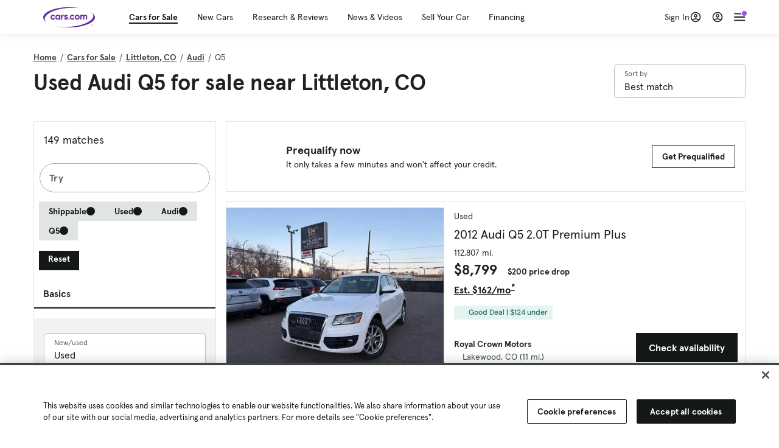

--- FILE ---
content_type: text/html; charset=utf-8
request_url: https://cars.qualtrics.com/jfe/form/SV_81Hx3Jkheo8zhmC
body_size: 19094
content:
<!DOCTYPE html>
<html class="JFEScope">
<head>
    <meta charset="UTF-8">
    <meta http-equiv="X-UA-Compatible" content="IE=edge">
    <meta name="apple-mobile-web-app-capable" content="yes">
    <meta name="mobile-web-app-capable" content="yes">
    <title>Qualtrics Survey | Qualtrics Experience Management</title>
    
        <link rel="dns-prefetch" href="//co1.qualtrics.com/WRQualtricsShared/">
        <link rel="preconnect" href="//co1.qualtrics.com/WRQualtricsShared/">
    
    <meta name="description" content="The most powerful, simple and trusted way to gather experience data. Start your journey to experience management and try a free account today.">
    <meta name="robots" content="noindex">
    <meta id="meta-viewport" name="viewport" content="width=device-width, initial-scale=1, minimum-scale=1, maximum-scale=2.5">
    <meta property="og:title" content="Qualtrics Survey | Qualtrics Experience Management">
    <meta property="og:description" content="The most powerful, simple and trusted way to gather experience data. Start your journey to experience management and try a free account today.">
    
        <meta property="og:image" content="https://cars.qualtrics.com/CP/Graphic.php?IM=IM_0ocZAgMDorIIuwJ">
    
    <script>(function(w) {
  'use strict';
  if (w.history && w.history.replaceState) {
    var path = w.location.pathname;
    var jfePathRegex = /^\/jfe\d+\//;

    if (jfePathRegex.test(path)) {
      w.history.replaceState(null, null, w.location.href.replace(path, path.replace(jfePathRegex, '/jfe/')));
    }
  }
})(window);
</script>
</head>
    <body id="SurveyEngineBody">
    <noscript><style>#pace{display: none;}</style><div style="padding:8px 15px;font-family:Helvetica,Arial,sans-serif;background:#fcc;border:1px solid #c55">Javascript is required to load this page.</div></noscript>
    
        <style type='text/css'>#pace{background:#fff;position:absolute;top:0;bottom:0;left:0;right:0;z-index:1}#pace::before{content:'';display:block;position:fixed;top:30%;right:50%;width:50px;height:50px;border:6px solid transparent;border-top-color:#0b6ed0;border-left-color:#0b6ed0;border-radius:80px;animation:q 1s linear infinite;margin:-33px -33px 0 0;box-sizing:border-box}@keyframes q{0%{transform:rotate(0)}100%{transform:rotate(360deg)}}
</style>
        <div id='pace'></div>
    
    <script type="text/javascript">
      window.QSettings = {
          
        jfeVersion: "769e2b61e097acbecfd853e4c1ac8e48a17561c3",
        publicPath: "/jfe/static/dist/",
        cbs: [], bootstrapSkin: null, ab: false,
        getPT: function(cb) {
          if (this.pt !== undefined) {
            cb(this.success, this.pt);
          } else {
            this.cbs.push(cb);
          }
        },
        setPT: function(s, pt) {
          this.success = s;
          this.pt = pt;
          if (this.cbs.length) {
            for (var i = 0; i < this.cbs.length; i++) {
              this.cbs[i](s, pt);
            }
          }
        }
      };
    </script>
    <div id="skinPrefetch" style="position: absolute; visibility: hidden" class="JFEContent SkinV2 webkit CSS3"></div>
    <script>(()=>{"use strict";var e,r,t,a,o,c={},n={};function d(e){var r=n[e];if(void 0!==r)return r.exports;var t=n[e]={id:e,loaded:!1,exports:{}};return c[e].call(t.exports,t,t.exports,d),t.loaded=!0,t.exports}d.m=c,e=[],d.O=(r,t,a,o)=>{if(!t){var c=1/0;for(l=0;l<e.length;l++){for(var[t,a,o]=e[l],n=!0,f=0;f<t.length;f++)(!1&o||c>=o)&&Object.keys(d.O).every(e=>d.O[e](t[f]))?t.splice(f--,1):(n=!1,o<c&&(c=o));if(n){e.splice(l--,1);var i=a();void 0!==i&&(r=i)}}return r}o=o||0;for(var l=e.length;l>0&&e[l-1][2]>o;l--)e[l]=e[l-1];e[l]=[t,a,o]},d.n=e=>{var r=e&&e.__esModule?()=>e.default:()=>e;return d.d(r,{a:r}),r},t=Object.getPrototypeOf?e=>Object.getPrototypeOf(e):e=>e.__proto__,d.t=function(e,a){if(1&a&&(e=this(e)),8&a)return e;if("object"==typeof e&&e){if(4&a&&e.__esModule)return e;if(16&a&&"function"==typeof e.then)return e}var o=Object.create(null);d.r(o);var c={};r=r||[null,t({}),t([]),t(t)];for(var n=2&a&&e;"object"==typeof n&&!~r.indexOf(n);n=t(n))Object.getOwnPropertyNames(n).forEach(r=>c[r]=()=>e[r]);return c.default=()=>e,d.d(o,c),o},d.d=(e,r)=>{for(var t in r)d.o(r,t)&&!d.o(e,t)&&Object.defineProperty(e,t,{enumerable:!0,get:r[t]})},d.f={},d.e=e=>Promise.all(Object.keys(d.f).reduce((r,t)=>(d.f[t](e,r),r),[])),d.u=e=>"c/"+{196:"vendors~recaptchav3",233:"db",438:"vendors~mockForm",821:"barrel-roll",905:"ss",939:"bf",1044:"matrix",1075:"mc",1192:"meta",1205:"timing",1365:"hmap",1543:"recaptchav3",1778:"slide",1801:"fade",2042:"jsApi",2091:"advance-button-template",2292:"hotspot",2436:"slider",2552:"vendors~scoring~cs~matrix",2562:"flip",2603:"mockForm",2801:"fancybox",3432:"mp",4522:"scoring",4863:"dd",5321:"vendors~mockForm~response-summary~fileupload",5330:"fileupload",5453:"default~cs~slider~ss",5674:"pgr",5957:"response-summary",6023:"vendors~fileupload",6198:"te",6218:"ro",6246:"focus-handler",6255:"captcha",6500:"default~hl~hotspot~matrix",6507:"prototype",7211:"sbs",7529:"cs",7685:"preview",7719:"default~hmap~pgr~ro~te~timing",8095:"default~cs~slider",8393:"draw",8606:"default~captcha~cs~db~dd~draw~fileupload~hmap~hl~hotspot~matrix~mc~meta~pgr~ro~sbs~slider~ss~te~timing",9679:"toc",9811:"hl"}[e]+"."+{196:"97848bc9e7c6051ecccc",233:"8ba9f6447cd314fbb68a",438:"53d5364f2fde015d63eb",821:"7889bb8e29b6573a7c1e",905:"351d3164dfd98410d564",939:"eec2597b947c36022f6d",1044:"d8d7465fc033fbb10620",1075:"86a63d9fd6b94fccd78b",1192:"2bda7fa2af76817782a5",1205:"e0a338ca75eae4b40cc1",1365:"b3a7378eb91cc2c32d41",1543:"c245bb2c6da0a1de2911",1778:"89aa23ad976cab36539d",1801:"8cb2d1667aca0bc1260e",2042:"c48c082656b18079aa7e",2091:"4f0959084e4a4a187d1d",2292:"14fd8d7b863312b03015",2436:"96ce9dfbc69cf4a6f014",2552:"7cd2196cef0e70bb9e8a",2562:"3266dde7e4660ffcef3a",2603:"c8f6cb94cd9e79b57383",2801:"685cee5836e319fa57a8",3432:"6ae4057caed354cea4bd",4522:"1beb1b30ccc2fa30924f",4863:"4a0994a3732ac4fec406",5321:"41b49ced3a7a9cce58ab",5330:"4e241617d0d8f9638bed",5453:"171b59120e19c43bc4c6",5674:"144a9eb1a74ebd10fb2f",5957:"18b07be3e10880ac7370",6023:"2f608006811a8be8971c",6198:"31e404ce9bb91ad2fdc1",6218:"3cb64ba46db80f90121a",6246:"ba7b22b6a40782e5e004",6255:"a511708ee09ee539c882",6500:"e988cfdc3a56d687c346",6507:"63afbf731c56ba97ae7b",7211:"2d043279f45787cdbc6a",7529:"6440499b8bf1aaf62693",7685:"1241170f420176c2c6ef",7719:"8714f0d6579c8e712177",8095:"3b318c0e91b8cce117d5",8393:"2a48f184a447969fff1f",8606:"017a626bdaafbf05c221",9679:"20b914cfa638dfe959cc",9811:"e3e744cd3ab59c8be98b"}[e]+".min.js",d.miniCssF=e=>"fancybox.0bb59945b9873f54214a.min.css",d.g=function(){if("object"==typeof globalThis)return globalThis;try{return this||new Function("return this")()}catch(e){if("object"==typeof window)return window}}(),d.o=(e,r)=>Object.prototype.hasOwnProperty.call(e,r),a={},o="javascriptformengine:",d.l=(e,r,t,c)=>{if(a[e])a[e].push(r);else{var n,f;if(void 0!==t)for(var i=document.getElementsByTagName("script"),l=0;l<i.length;l++){var b=i[l];if(b.getAttribute("src")==e||b.getAttribute("data-webpack")==o+t){n=b;break}}n||(f=!0,(n=document.createElement("script")).charset="utf-8",n.timeout=120,d.nc&&n.setAttribute("nonce",d.nc),n.setAttribute("data-webpack",o+t),n.src=e),a[e]=[r];var s=(r,t)=>{n.onerror=n.onload=null,clearTimeout(u);var o=a[e];if(delete a[e],n.parentNode&&n.parentNode.removeChild(n),o&&o.forEach(e=>e(t)),r)return r(t)},u=setTimeout(s.bind(null,void 0,{type:"timeout",target:n}),12e4);n.onerror=s.bind(null,n.onerror),n.onload=s.bind(null,n.onload),f&&document.head.appendChild(n)}},d.r=e=>{"undefined"!=typeof Symbol&&Symbol.toStringTag&&Object.defineProperty(e,Symbol.toStringTag,{value:"Module"}),Object.defineProperty(e,"__esModule",{value:!0})},d.nmd=e=>(e.paths=[],e.children||(e.children=[]),e),d.p="",(()=>{if("undefined"!=typeof document){var e=e=>new Promise((r,t)=>{var a=d.miniCssF(e),o=d.p+a;if(((e,r)=>{for(var t=document.getElementsByTagName("link"),a=0;a<t.length;a++){var o=(n=t[a]).getAttribute("data-href")||n.getAttribute("href");if("stylesheet"===n.rel&&(o===e||o===r))return n}var c=document.getElementsByTagName("style");for(a=0;a<c.length;a++){var n;if((o=(n=c[a]).getAttribute("data-href"))===e||o===r)return n}})(a,o))return r();((e,r,t,a,o)=>{var c=document.createElement("link");c.rel="stylesheet",c.type="text/css",d.nc&&(c.nonce=d.nc),c.onerror=c.onload=t=>{if(c.onerror=c.onload=null,"load"===t.type)a();else{var n=t&&t.type,d=t&&t.target&&t.target.href||r,f=new Error("Loading CSS chunk "+e+" failed.\n("+n+": "+d+")");f.name="ChunkLoadError",f.code="CSS_CHUNK_LOAD_FAILED",f.type=n,f.request=d,c.parentNode&&c.parentNode.removeChild(c),o(f)}},c.href=r,t?t.parentNode.insertBefore(c,t.nextSibling):document.head.appendChild(c)})(e,o,null,r,t)}),r={3454:0};d.f.miniCss=(t,a)=>{r[t]?a.push(r[t]):0!==r[t]&&{2801:1}[t]&&a.push(r[t]=e(t).then(()=>{r[t]=0},e=>{throw delete r[t],e}))}}})(),(()=>{var e={3454:0};d.f.j=(r,t)=>{var a=d.o(e,r)?e[r]:void 0;if(0!==a)if(a)t.push(a[2]);else if(3454!=r){var o=new Promise((t,o)=>a=e[r]=[t,o]);t.push(a[2]=o);var c=d.p+d.u(r),n=new Error;d.l(c,t=>{if(d.o(e,r)&&(0!==(a=e[r])&&(e[r]=void 0),a)){var o=t&&("load"===t.type?"missing":t.type),c=t&&t.target&&t.target.src;n.message="Loading chunk "+r+" failed.\n("+o+": "+c+")",n.name="ChunkLoadError",n.type=o,n.request=c,a[1](n)}},"chunk-"+r,r)}else e[r]=0},d.O.j=r=>0===e[r];var r=(r,t)=>{var a,o,[c,n,f]=t,i=0;if(c.some(r=>0!==e[r])){for(a in n)d.o(n,a)&&(d.m[a]=n[a]);if(f)var l=f(d)}for(r&&r(t);i<c.length;i++)o=c[i],d.o(e,o)&&e[o]&&e[o][0](),e[o]=0;return d.O(l)},t=self.webpackChunkjavascriptformengine=self.webpackChunkjavascriptformengine||[];t.forEach(r.bind(null,0)),t.push=r.bind(null,t.push.bind(t))})()})();</script>
    <script src="/jfe/static/dist/jfeLib.41e905943427321fa036.min.js" crossorigin="anonymous"></script>
    <script src="/jfe/static/dist/jfe.39be4855c331cd029895.min.js" crossorigin="anonymous"></script>


    <link href="/jfe/themes/templated-skins/qualtrics.2014:cars.9820517390:null/version-1765475774342-89bffa/stylesheet.css" rel="stylesheet"><link href="https://rsms.me/inter/inter.css" rel="stylesheet">

    <link id="rtlStyles" rel="stylesheet" type="text/css">
    <style id="customStyles"></style>

    <style>
      .JFEScope .questionFocused   .advanceButtonContainer {transition:opacity .3s!important;visibility:unset;opacity:1}
      .JFEScope .questionUnfocused .advanceButtonContainer, .advanceButtonContainer {transition:opacity .3s!important;visibility:hidden;opacity:0}
      .Skin .Bipolar .bipolar-mobile-header, .Skin .Bipolar .desktop .bipolar-mobile-header, .Skin .Bipolar .mobile .ColumnLabelHeader {display: none}

      /* Change color of question validation warnings */
      .Skin .ValidationError.Warn {color: #e9730c;}

      /* Hide mobile preview scrollbar for Chrome, Safari and Opera */
      html.MobilePreviewFrame::-webkit-scrollbar { display: none; }

      /* Hide mobile preview scrollbar for IE and Edge */
      html.MobilePreviewFrame { -ms-overflow-style: none; scrollbar-width: none; }
    </style>
    <style type="text/css">.accessibility-hidden{height:0;width:0;overflow:hidden;position:absolute;left:-999px}</style>
    <div id="polite-announcement" class="accessibility-hidden" aria-live="polite" aria-atomic="true"></div>
    <div id="assertive-announcement" class="accessibility-hidden" aria-live="assertive" role="alert" aria-atomic="true"></div>
    <script type="text/javascript">
      (function () {
        var o = {};
        try {
          Object.defineProperty(o,'compat',{value:true,writable:true,enumerable:true,configurable:true});
        } catch (e) {};
        if (o.compat !== true || document.addEventListener === undefined) {
          window.location.pathname = '/jfe/incompatibleBrowser';
        }

        var fv = document.createElement('link');
        fv.rel = 'apple-touch-icon';
        fv.href = "https://cars.qualtrics.com/CP/Graphic.php?IM=IM_eR3RqUaDkCmZcDb";
        document.getElementsByTagName('head')[0].appendChild(fv);
      })();
      QSettings.ab = false;
      document.title = "Qualtrics Survey | Qualtrics Experience Management";
      
      (function(s) {
        QSettings.bootstrapSkin = s;
        var sp = document.getElementById('skinPrefetch');
        if (sp) {
          sp.innerHTML = s;
        }
      })("<meta name=\"HandheldFriendly\" content=\"true\" />\n<meta name = \"viewport\" content = \"user-scalable = yes, maximum-scale=10, minimum-scale=1, initial-scale = 1, width = device-width\" />\n<div class='Skin'>\n\t<div id=\"Overlay\"></div>\n\t<div id=\"Wrapper\">\n\t\t\n\t\t<div class='SkinInner'>\n\t\t\t<div id='LogoContainer'>\n\t\t\t\t<div id='Logo'><img src=\"https://cars.qualtrics.com/CP/Graphic.php?IM=IM_4UzHhdp9et1Omp0\" /></div>\n\t\t\t</div>\n\t\t\t<div id='HeaderContainer'>\n\t\t\t\t<div id=\"BrandingHeader\"><script type=\"text/javascript\">\nQualtrics.SurveyEngine.addOnReady(function() {\njQuery('#Plug').attr('style', 'display:none !important');\n});\n<\/script></div>\n\t\t\t\t<div id='Header'>{~Header~}</div>\n\t\t\t</div>\n\t\t\t<div id='SkinContent'>\n\t\t\t\t<div id='Questions'>{~Question~}</div>\n\t\t\t\t<div id='Buttons'>{~Buttons~}</div>\n\t\t\t\t<div id='ProgressBar'>{~ProgressBar~}</div>\n\t\t\t</div>\n\t\t</div>\n\t\t<div id='Footer'>{~Footer~}</div>\n\t\t\n\t\t<div id='PushStickyFooter'></div>\n\t</div>\n\t<div id=\"Plug\" style=\"display:block !important;\"><a href=\"https://www.qualtrics.com/powered-by-qualtrics/?utm_source=internal%2Binitiatives&utm_medium=survey%2Bpowered%2Bby%2Bqualtrics&utm_content={~BrandID~}&utm_survey_id={~SurveyID~}\" target=\"_blank\" aria-label=\"{~PlugLabel~}\">{~Plug~}</a></div>\n</div>\n<script>Qualtrics.SurveyEngine.addOnload(Qualtrics.uniformLabelHeight);<\/script>\n\n<script>\n//TM6 Question Text Cell Padding\n\t//JFE\n\tPage.on('ready:imagesLoaded',function() {\n\t\tvar t = jQuery(\".QuestionText table\");\n\t  for (i=0; i<t.length; i++) {\n\t    if (t[i].cellPadding != undefined) {\n\t      var p = t[i].cellPadding + \"px\";\n\t      t.eq(i).find(\"th\").css(\"padding\",p);\n\t      t.eq(i).find(\"td\").css(\"padding\",p);\n\t    }\n\t  }\n\t});\n\t//SE\n\tjQuery(window).on('load',function() {\n\t\tif (jQuery(\"div\").hasClass(\"JFE\") == false) {\n\t    var t = jQuery(\".QuestionText table\");\n\t    for (i=0; i<t.length; i++) {\n\t      if (t[i].cellPadding != undefined) {\n\t        var p = t[i].cellPadding + \"px\";\n\t        t.eq(i).find(\"th\").css(\"padding\",p);\n\t        t.eq(i).find(\"td\").css(\"padding\",p);\n\t      }\n\t    }\n\t\t};\n\t});\n//TM21 iOS Text Box Width Fix\n//JFE\nPage.on('ready:imagesLoaded',function() {\n\tfunction isIE () {\n  \tvar myNav = navigator.userAgent.toLowerCase();\n  \treturn (myNav.indexOf('msie') != -1) ? parseInt(myNav.split('msie')[1]) : false;\n\t}\n\tif (!isIE()) {\n\t\tvar mq = window.matchMedia( \"(max-width: 480px)\" );\n\t\tif (mq.matches == true) {\n\t\t\tjQuery(\".Skin .MC .TextEntryBox\").css(\"width\",\"100%\");\n\t\t\tjQuery(\".Skin .TE .ESTB .InputText\").css(\"width\",\"100%\");\n\t\t\tjQuery(\".Skin .TE .FORM .InputText\").css(\"width\",\"100%\");\n\t\t\tjQuery(\".Skin .TE .ML .InputText\").css(\"width\",\"100%\");\n\t\t\tjQuery(\".Skin .TE .PW .InputText\").css(\"width\",\"100%\");\n\t\t\tjQuery(\".Skin .TE .SL .InputText\").css(\"width\",\"100%\");\n\t\t\tjQuery(\".Skin .TE .FollowUp .InputText\").css(\"width\",\"100%\");\n\t\t};\n\t};\n});\n//SE\njQuery(window).on('load',function() {\n\tfunction isIE () {\n  \tvar myNav = navigator.userAgent.toLowerCase();\n  \treturn (myNav.indexOf('msie') != -1) ? parseInt(myNav.split('msie')[1]) : false;\n\t}\n\tif (!isIE()) {\n\t\tvar mq = window.matchMedia( \"(max-width: 480px)\" );\n\t\tif (jQuery(\"div\").hasClass(\"JFE\") == false && mq.matches == true) {\n\t\t\tjQuery(\".Skin .MC .TextEntryBox\").css(\"width\",\"100%\");\n\t\t\tjQuery(\".Skin .TE .ESTB .InputText\").css(\"width\",\"100%\");\n\t\t\tjQuery(\".Skin .TE .FORM .InputText\").css(\"width\",\"100%\");\n\t\t\tjQuery(\".Skin .TE .ML .InputText\").css(\"width\",\"100%\");\n\t\t\tjQuery(\".Skin .TE .PW .InputText\").css(\"width\",\"100%\");\n\t\t\tjQuery(\".Skin .TE .SL .InputText\").css(\"width\",\"100%\");\n\t\t\tjQuery(\".Skin .TE .FollowUp .InputText\").css(\"width\",\"100%\");\n\t\t};\n\t};\n});\n<\/script>\n\n<style>.Skin .QuestionOuter.Matrix{max-width:1100px}</style>\n");
      
      
      (function() {
        var fv = document.createElement('link');
        fv.type = 'image/x-icon';
        fv.rel = 'icon';
        fv.href = "https://cars.qualtrics.com/CP/Graphic.php?IM=IM_bdYYI4BiyXYEhx3";
        document.getElementsByTagName('head')[0].appendChild(fv);
      }());
      
      
    </script>
        <script type="text/javascript">
          (function(appData) {
            if (appData && typeof appData === 'object' && '__jfefeRenderDocument' in appData) {
              var doc = appData.__jfefeRenderDocument

              if (doc === 'incompatible') {
                window.location = '/jfe/incompatibleBrowser';
                return
              }

              window.addEventListener('load', function() {
                // farewell jfe
                delete window.QSettings
                delete window.webpackJsonp
                delete window.jQuery
                delete window.ErrorWatcher
                delete window.onLoadCaptcha
                delete window.experimental
                delete window.Page

                var keys = Object.keys(window);
                for (let i in keys) {
                  var name = keys[i];
                  if (name.indexOf('jQuery') === 0) {
                    delete window[name];
                    break;
                  }
                }

                document.open();
                document.write(doc);
                document.close();
              })
            } else {
              // prevent document.write from replacing the entire page
              window.document.write = function() {
                log.error('document.write is not allowed and has been disabled.');
              };

              QSettings.setPT(true, appData);
            }
          })({"FormSessionID":"FS_61g7V5ZhTBkjn8v","QuestionIDs":["QID1","QID2"],"QuestionDefinitions":{"QID1":{"DefaultChoices":false,"DataExportTag":"Q1","QuestionID":"QID1","QuestionType":"Meta","Selector":"Browser","Configuration":{"QuestionDescriptionOption":"UseText"},"Choices":{"1":{"Display":"Browser","TextEntry":1},"2":{"Display":"Version","TextEntry":1},"3":{"Display":"Operating System","TextEntry":1},"4":{"Display":"Screen Resolution","TextEntry":1},"5":{"Display":"Flash Version","TextEntry":1},"6":{"Display":"Java Support","TextEntry":1},"7":{"Display":"User Agent","TextEntry":1}},"Validation":"None","GradingData":[],"Language":{"EN":{"QuestionText":"Click to write the question text","Choices":{"1":{"Display":"Browser"},"2":{"Display":"Version"},"3":{"Display":"Operating System"},"4":{"Display":"Screen Resolution"},"5":{"Display":"Flash Version"},"6":{"Display":"Java Support"},"7":{"Display":"User Agent"}}}},"NextChoiceId":4,"NextAnswerId":1,"SurveyLanguage":"EN"},"QID2":{"DefaultChoices":false,"DataExportTag":"Q2","QuestionType":"MC","Selector":"SAVR","SubSelector":"TX","Configuration":{"QuestionDescriptionOption":"UseText"},"Choices":{"1":{"Display":"Experience using Cars.com"},"2":{"Display":"Receive assistance for trouble I am experiencing with the Cars.com site"},"3":{"Display":"Leave feedback for a dealership"},"4":{"Display":"Receive assistance for trouble I am experiencing with listing my vehicle for sale on Cars.com"},"5":{"Display":"Experience using Your Garage","DisplayLogic":{"0":{"0":{"LeftOperand":"Page","LogicType":"EmbeddedField","Operator":"Contains","RightOperand":"/your-garage","Type":"Expression"},"1":{"Conjuction":"Or","LeftOperand":"Page Referrer","LogicType":"EmbeddedField","Operator":"Contains","RightOperand":"/your-garage","Type":"Expression"},"Type":"If"},"Type":"BooleanExpression","inPage":false}},"6":{"Display":"Feature request"}},"ChoiceOrder":[1,"6","5",2,"4",3],"Validation":{"Settings":{"ForceResponse":"ON","ForceResponseType":"ON","Type":"None"}},"GradingData":[],"Language":{"EN":{"QuestionText":"What type of feedback would you like to provide?","Choices":{"1":{"Display":"Experience using Cars.com"},"2":{"Display":"Receive assistance for trouble I am experiencing with the Cars.com site"},"3":{"Display":"Leave feedback for a dealership"},"4":{"Display":"Receive assistance for trouble I am experiencing with listing my vehicle for sale on Cars.com"},"5":{"Display":"Experience using Your Garage"},"6":{"Display":"Feature request"}}}},"NextChoiceId":7,"NextAnswerId":1,"QuestionID":"QID2","DataVisibility":{"Private":false,"Hidden":false},"SurveyLanguage":"EN"}},"NextButton":null,"PreviousButton":false,"Count":2,"Skipped":0,"NotDisplayed":0,"LanguageSelector":null,"Messages":{"PoweredByQualtrics":"Powered by Qualtrics","PoweredByQualtricsLabel":"Powered by Qualtrics: Learn more about Qualtrics in a new tab","A11yNextPage":"You are on the next page","A11yPageLoaded":"Page Loaded","A11yPageLoading":"Page is loading","A11yPrevPage":"You are on the previous page","FailedToReachServer":"We were unable to connect to our servers. Please check your internet connection and try again.","ConnectionError":"Connection Error","IPDLError":"Sorry, an unexpected error occurred.","Retry":"Retry","Cancel":"Cancel","Language":"Language","Done":"Done","AutoAdvanceLabel":"or press Enter","DecimalSeparator":"Please exclude commas and if necessary use a point as a decimal separator.","IE11Body":"You are using an unsupported browser. Qualtrics surveys will no longer load in Internet Explorer 11 after March 15, 2024.","BipolarPreference":"Select this answer if you prefer %1 over %2 by %3 points.","BipolarNoPreference":"Select this answer if you have no preference between %1 and %2.","Blank":"Blank","CaptchaRequired":"Answering the captcha is required to proceed","MCMSB_Instructions":"To select multiple options in a row, click and drag your mouse or hold down Shift when selecting. To select non-sequential options, hold down Control (on a PC) or Command (on a Mac) when clicking. To deselect an option, hold down Control or Command and click on a selected option.","MLDND_Instructions":"Drag and drop each item from the list into a bucket.","PGR_Instructions":"Drag and drop items into groups. Within each group, rank items by dragging and dropping them into place.","ROSB_Instructions":"Select items and then rank them by clicking the arrows to move each item up and down."},"IsPageMessage":false,"ErrorCode":null,"PageMessageTranslations":{},"CurrentLanguage":"EN","FallbackLanguage":"EN","QuestionRuntimes":{"QID1":{"Highlight":false,"ID":"QID1","Type":"Meta","Selector":"Browser","SubSelector":null,"ErrorMsg":null,"TerminalAuthError":false,"Valid":false,"MobileFirst":false,"QuestionTypePluginProperties":null,"CurrentMultiPageQuestionIndex":0,"Displayed":true,"PreValidation":"None","IsAutoAuthFailure":false,"ErrorSeverity":null,"PDPErrorMsg":null,"PDPError":null,"QuestionText":"Click to write the question text","Choices":{"1":{"Display":"Browser"},"2":{"Display":"Version"},"3":{"Display":"Operating System"},"4":{"Display":"Screen Resolution"},"5":{"Display":"Flash Version"},"6":{"Display":"Java Support"},"7":{"Display":"User Agent"}},"WontBeDisplayedText":"This question will not be displayed to the recipient.","Active":true},"QID2":{"Highlight":false,"ID":"QID2","Type":"MC","Selector":"SAVR","SubSelector":"TX","ErrorMsg":null,"TerminalAuthError":false,"Valid":false,"MobileFirst":false,"QuestionTypePluginProperties":null,"CurrentMultiPageQuestionIndex":0,"Displayed":true,"PreValidation":{"Settings":{"ForceResponse":"ON","ForceResponseType":"ON","Type":"None"}},"Choices":{"1":{"ID":"1","RecodeValue":"1","VariableName":"1","Text":"","Display":"Experience using Cars.com","InputWidth":null,"Exclusive":false,"Selected":false,"Password":false,"TextEntry":false,"TextEntrySize":"Small","TextEntryLength":null,"InputHeight":null,"Error":null,"ErrorMsg":null,"PDPErrorMsg":null,"PDPError":null,"Displayed":true},"2":{"ID":"2","RecodeValue":"2","VariableName":"2","Text":"","Display":"Receive assistance for trouble I am experiencing with the Cars.com site","InputWidth":null,"Exclusive":false,"Selected":false,"Password":false,"TextEntry":false,"TextEntrySize":"Small","TextEntryLength":null,"InputHeight":null,"Error":null,"ErrorMsg":null,"PDPErrorMsg":null,"PDPError":null,"Displayed":true},"3":{"ID":"3","RecodeValue":"3","VariableName":"3","Text":"","Display":"Leave feedback for a dealership","InputWidth":null,"Exclusive":false,"Selected":false,"Password":false,"TextEntry":false,"TextEntrySize":"Small","TextEntryLength":null,"InputHeight":null,"Error":null,"ErrorMsg":null,"PDPErrorMsg":null,"PDPError":null,"Displayed":true},"4":{"ID":"4","RecodeValue":"4","VariableName":"4","Text":"","Display":"Receive assistance for trouble I am experiencing with listing my vehicle for sale on Cars.com","InputWidth":null,"Exclusive":false,"Selected":false,"Password":false,"TextEntry":false,"TextEntrySize":"Small","TextEntryLength":null,"InputHeight":null,"Error":null,"ErrorMsg":null,"PDPErrorMsg":null,"PDPError":null,"Displayed":true},"5":{"ID":"5","RecodeValue":"5","VariableName":"5","Text":"","Display":"Experience using Your Garage","InputWidth":null,"Exclusive":false,"Selected":false,"Password":false,"TextEntry":false,"TextEntrySize":"Small","TextEntryLength":null,"InputHeight":null,"Error":null,"ErrorMsg":null,"PDPErrorMsg":null,"PDPError":null,"Displayed":false},"6":{"ID":"6","RecodeValue":"6","VariableName":"6","Text":"","Display":"Feature request","InputWidth":null,"Exclusive":false,"Selected":false,"Password":false,"TextEntry":false,"TextEntrySize":"Small","TextEntryLength":null,"InputHeight":null,"Error":null,"ErrorMsg":null,"PDPErrorMsg":null,"PDPError":null,"Displayed":true}},"ChoiceOrder":["1","6","2","4","3"],"ChoiceTextPosition":"Left","Selected":null,"IsAutoAuthFailure":false,"ErrorSeverity":null,"PDPErrorMsg":null,"PDPError":null,"QuestionText":"What type of feedback would you like to provide?","ExistingChoices":{},"ProcessedDisplayChoiceOrder":["1","6","2","4","3"],"ChoiceOrderSetup":true,"Active":true}},"IsEOS":false,"FailedValidation":false,"PDPValidationFailureQuestionIDs":[],"BlockID":"BL_efZV8eIc4EQ2sv4","FormTitle":"Qualtrics Survey | Qualtrics Experience Management","SurveyMetaDescription":"The most powerful, simple and trusted way to gather experience data. Start your journey to experience management and try a free account today.","TableOfContents":null,"UseTableOfContents":false,"SM":{"BaseServiceURL":"https://cars.qualtrics.com","SurveyVersionID":"9223370314410068697","IsBrandEncrypted":false,"JFEVersionID":"03fe6757db2b5fa6b3fa7f1a6bef80a9295ac371","BrandDataCenterURL":"https://yul1.qualtrics.com","XSRFToken":"J_r6sT3aZ7XhIqblXktOug","StartDate":"2026-01-26 03:50:33","StartDateRaw":1769399433952,"BrandID":"cars","SurveyID":"SV_81Hx3Jkheo8zhmC","BrowserName":"Chrome","BrowserVersion":"131.0.0.0","OS":"Macintosh","UserAgent":"Mozilla/5.0 (Macintosh; Intel Mac OS X 10_15_7) AppleWebKit/537.36 (KHTML, like Gecko) Chrome/131.0.0.0 Safari/537.36; ClaudeBot/1.0; +claudebot@anthropic.com)","LastUserAgent":"Mozilla/5.0 (Macintosh; Intel Mac OS X 10_15_7) AppleWebKit/537.36 (KHTML, like Gecko) Chrome/131.0.0.0 Safari/537.36; ClaudeBot/1.0; +claudebot@anthropic.com)","QueryString":"","IP":"3.16.124.169","URL":"https://cars.qualtrics.com/jfe/form/SV_81Hx3Jkheo8zhmC","BaseHostURL":"https://cars.qualtrics.com","ProxyURL":"https://cars.qualtrics.com/jfe/form/SV_81Hx3Jkheo8zhmC","JFEDataCenter":"jfe6","dataCenterPath":"jfe6","IsPreview":false,"LinkType":"anonymous","geoIPLocation":{"IPAddress":"3.16.124.169","City":"Columbus","CountryName":"United States","CountryCode":"US","Region":"OH","RegionName":"Ohio","PostalCode":"43215","Latitude":39.9625,"Longitude":-83.0061,"MetroCode":535,"Private":false},"geoIPV2Enabled":true,"EDFromRequest":[],"FormSessionID":"FS_61g7V5ZhTBkjn8v"},"ED":{"SID":"SV_81Hx3Jkheo8zhmC","SurveyID":"SV_81Hx3Jkheo8zhmC","Q_URL":"https://cars.qualtrics.com/jfe/form/SV_81Hx3Jkheo8zhmC","UserAgent":"Mozilla/5.0 (Macintosh; Intel Mac OS X 10_15_7) AppleWebKit/537.36 (KHTML, like Gecko) Chrome/131.0.0.0 Safari/537.36; ClaudeBot/1.0; +claudebot@anthropic.com)","Q_CHL":"anonymous","Q_LastModified":1769099313,"Q_Language":"EN"},"PostToStartED":{},"FormRuntime":null,"RuntimePayload":"ZWPCBSuG0nNJkiabI8TCXNyKBCYjzl5amc0RHGbPz+xgNtgLBs9lxlG8/GPA94uXfmMc01qhhRhk0xjh5uB91b17XP33GZ72E8uTqz56Jp/eMCjhWnNRWsdxWx9W8F2EVRNfaRpj1XwgcLncFDVtoYLGoEKAd83TgoVEFfgftM+/TWKzFB+EDhUHohQJTKEgT+0Cww+9JSTtJEuZAEyGkqxC/zb3w5yF+TJNyH1dBKDdjHxwgNGi9JZQkCJkQWu1t7tvJTt5iGHBfG8lgPmVrFN8raSCBXCASAkuSqcHdH4X62/ardXd2P04sR7uH35BrL/mtNGmf7OvUa025g/UaTHp4cQ4Qb++Pa8FOykCpc89WyeRZU2CtnQ190DBNDHXO57AuhrqRQQZfhK7IfGv7PElIjb5i3Og8LdstwOxBT9xNrm6JrZsptCLEuAVvxJdbNr52K35bwEgvIG+LGZtIquS3PSY/opeAfI6gxyd5h1rJg+RXN43724Tuc9bdvSE39XY/4JZTHj6wRoFIUjK5mbbYIb8GKz1u/J/Aijyi56Ww2oINYn7pXpf6x71udCMEfDP8vlC5DGkjC4k8aTePXJh5Hl09OsbAp/2UVGDsQuJuU7OyhaqWT77oW7FbmX3GKIAeS3hHjUhL5IKKYa0hFvNvapa4QK/KemYOifQKCHUnVSkaDgWUDmRwBkIiRxmgkvBIiJ83LC3thYcXhpm74bFmwJh9vA2+O0GTIWPTfTB/4hlruRL3Pk5iCsc1CTh6SWX/7i1+Bcx/I628nJ+k1GCwPRtSKrr1CQ/jtnrW9EiEGHcCQE2/8j/P+ZIliU1eI2t4sgWdJQxQvWf6wMpMpRWqzS7tGElvwlriHw1xiPN/VjG/xhSNxY+xgYJ2kcbfCr3acmGJrEciQ3PQo6XIs+tqpxleqdwrBrIGsj1fC8pJsmu/DtT6nTRoN0NPthIub0nEHYMgD+7Wvn2Hdz56jEW91Nf/cvpksbYksIIqoT2OOKAXjMFh+UKuDmYRmivPZkatMhlAmURxpDZL/6SYMS83pxzy4du182wTxNgO154qcKv9P/ObdR1s4mxZa+w81Hj7zzQQCJApSmUqvPIH7ELA6YwzBxGENzTYRCue5qWKhGUC8q+THCLEiKay93jLJMiMX/pc4pTWZbyWT2YoRi9PqRNlZPHwKbehHCpzygTOAOj5P9ySPzkMHhOLz9MyCx3DbuLgbZkzDNUiLxlVCbJQYkw9oDeFs9P7TeX/pw0jO7g4NQmy4f6W2g6rVjaWDq0Dv0K5uq7FeGy2Q0IKE2uNetzq0tXSVL1KfnjFZ6pTG4i+jCUXE3WzlD3kYkPCEaXl6xFabhekOgcxaOwM5MmbYU2W/mFgcWkHZGoycI3wsmSYyl9NW0AAyWOdauVudVAehWNmacCPWemE0iYdEsjd42jnc5tkXs1UmN22hmJ0KJAsLEYQhV0isJDQk8fXuBy/AsJgAG576vPMeYBqOfultGDdttsFFFccBWUNhfll5cUJ32cr1dPy2LN8ZPvKUAlYfVkUtb4tho+Dnwc5djCC57LjHWgH4zxZ5hBwWrLi60NJ9Q1U874YtSGV/ucHXhFJzANF4Z16N0HnGYalXQbmWOfqux5RpDaE4V/XCiZ+0nfVY42z9QZ5tRrjC5qL9HokiXCLXZKKf0Jv5MQX9JYWs4Wjse0oYs0GXt9YRXlvaVt/1a9A6dZoFzS7kUvuJJ4ShIjuA0+XVhZNoyRdajk0YC6rcc3Y5ryM5uCXe2tXZCVGZDtI/i97q7+XQhjpoNq4xObw6ikEWP645JqQ9xPe0HVUI1ElSYF7P4vP/uaBB3R/O52c2CAB9+Cuk7WrizPm+CtcDeLh7usySywS0uOWZ2S12FStHhDJVyCcFcUebQAvKhdeoxhzDf2MZReTApX4kSVi6mtdXiPQOnSYyf+fCKgABMfG4Bp1dmGtZL0XhDb/[base64]/H9BZ+OcrKFzsemNXbJ4Nm7uHCS66WxMVvzr6XXXqIhPB88sHj3r3ETIpxDiD7i00MS8RNZCu2Q045ETT2qs2iNtpUD9qr1208C8PkKDNOQb/GlIXai/hcY8ch3pgZD5S+Xbm0SRv+n4AgX3aF4sbrCl3wfnPvcVBmyVvFv3bc1I8T76aoAXA9OLSGiG53vv8emaU2VfDmyA3p9azcNtyL8Mr32SeXpul39xEcUWMXDgDQ4EGQ/NuJ/ZFPZd5qweounC64hl4oKUTOh7O2pPe3bjAWZG8fqyzsJGMWTIwLTb3PYaHSx6QBl7vfNVC4+hFs0Twc2yyGYVEvs0+EdHuz+HnE7uQ1My4+H5dIXzrAyJqZnNfDHnsXr3q06R0ZR84pwu7W+tad6Iryp4iF9NgS2km9nRDMhTg3TCI1hU6HmnhGG6k4/jJP1am7NZ8M1ogemEm8L5xkYaPpeE7ZCwBwmO8uUbIg7MFOi82XpD+egGEBNVwSE/YpmWn2wO1Z2cqScC8BwrGnjTE5UE+jRHZNCDgrM1PZiJ/Nz6Z8bZIjWFRMtYKPah9JGACTRmWkCbwx7H3o/+jdpjrP8yHNn4OjkA0B3vFjy2JVWnVq/yefA/lutoeTbsLCvRqBZGHsF//CjeQq5GY9EdyKV1IEwffJZy7GANeDTJIP7y3tx1EwXg6EfzBGG/kuLP6DGHger7N/khpxXl/kS4kjpv/dnW7Wdvsft036iw/ekAEfKRA68ef9zZG8WPjDrHczUD85CatQiev+Pne51q0SHkBo2DD17s2c/B5w5OpABFJh/c8g3ojGuFeP4+IqFzM5jaPqDZ5majDkwveTADoEIB9CSeDQTAqmRG71TmZg42zAA3Prf5i/Ri07gykIK6wXrwRT2p4rglX9j1YD+E/6ZSM/jJfo1SGi3jlBOSJyrSclLq5lVMhdx8PC9/zK29bQONiiRD8/E2Yhy8zEn+ucUjVypNegJ507Ltz0zfhPtQVKQh8mx2YB/+IU2Q7INOVeXFa+vmQhiMF7ncgM4EdwOuik4fyIKvo/VEkX1VbNMaZB0o/aWiBdn1eje/2brCg+CGhHF5YBu2kQubMIEOLpxS4/KVi1qSu01d6BNy9fmF59W6kBSgf3kAPqMu1Ytxt9he0o/eMSFK4SgYPjUUpgVUOZY57IEkTLom5MHtlEVcb8wNcPSPQfPhlClb0SIgp2iNge+Ozk6CAfgipOSYPv7Bwr9UTcph8pjPkxPUm/iu/CEkg9i/slOM1BwFZFFZ7FovWHPsqoVs/9YLMaXI9ggqkJXlPGbYmA4iGxHxtzt/zWIJ9Tb91xqeFWs/+Nuh2zB1kLYiq9AEFgkVHYDoTwcJC/l59XnRNpf7a0MRBWfIavkSWcvu77IkKn3k+llWHsKqxxodLFyQAdDGTRZsqCfoBasOdUhojYow+RGPc13XL1414t7GyiVKpVowsMyADSlcfTZjDi/HIpQ+dZgMH3ViPpW9kXnltMkt+Fp8k14Ao+/lNxAlpalwhChcR9aiuiGNCyHoVHeRmaA8HBTr7KUY0fcwlsXWUNunpEU/KdAzHVREWlt5VsAWvrbiamqko8KBrwE10Z0NQR9ZLXijB21+V9JRxVhEqx9+NmftBjdC42SNvFc5IwLfOVxhMwK66o3xvWoAdTVdSvfeUU6nYaE7I2Pub1WE9JXLUit6xKQNe5aqkpjX569iS2CMxedfxk2kzf45c8m7rmB0ET/fIjtVlANrDD4qLk1pmE5THVpvEyOVtgUpSMF5r/L+acM2iEdfM1ekTpimZhNZpecBVL/ObOHAYlfALdbncmYD/zvYZPBie3aeST1n7IBzrvdJwtg3mNxRoLg6ymM/VjbygHHy/lEuKENl7enu5hOmEoQcqA1SQCvzgqwW+mxSMrA4rdEAxz5z3hre61W2yah34Z+A2/YzU77uRzFxL5M1g3/u98DN/fLSMSnWEYXZVVo6CGOcoxTBIUoUDNwBKPcK0rDlwVwstFu9pO9JCf5l6gNP46JDMnUimNEiz0ZT+NI5zHMLI7uxYZRBm/AyxGR3+VfzpId9zzx5FNtVGjXFjeJebwfcyzgPHQEWdNw7y2jxoj1n+IFQirZbu5cT1CQcSTVgA6Dnxk4m1pGBQ16yYfdOmzEvlavLLHc6klbHJtLlq6qoNHXdOMyVWUg/RoxVuXiYYgIdSvVmx8m7xCvA7538/YF95u+7O4aMOjTRZpdbMFwzHU3dGtoWUp+qhY5N6veLiqPnmwC31O1o5/4lPnGOYPTo5E4lXHIUdiqnFpA22GsYxR0EdpBU+gtYtd7AtT1a59Lg4aeVroCnPoAA87eLFlUwe7VhhN1vV69xk7SHeNzTYlMa5KpdaHdDU9nelrfJqQhwP7j6xphtXGviWDnyPphI8b0xqyVH1y0gFBnBkQbqHX2plvPjUGic6ThzXFJ7wQyXnXd/1uIlmXOEgHowFrXsvogZYeS7CZHBggKG/erLqXNu9k6CdXmp+TTloudTaYY216c3wR7geZ/eLAEyUcqWEf6dGoY3yCe4FZFSNdlWCQHxfWsQ9hVj8zOjQNxIzsWOK59R/tFAKsVZ+XbaH5xqlaUQv0twlk9u/LW097aRby0jL5LTEq1ZZcrFAjCfhlu4+rShyiwn51bVsBMAIc/Ig/Jg2vGIBmrzB+o4KTyc/mOuP7Nd82X9sYnDVJ5EuEmNmL+qLG4OcJ4JcF8QyZa7dOs3Xts0gXlUMC6W8PCwKh5SNtDPiSRWACbDnSpsbYJTiryT1x62Yh47VgBdgd9tx/tnn5qGc6MW8Edpt/ziwRJDk97sNKwvMhtPtF2sY5aRlFqHWSi6Th0aeHOR8x9A5Fw2XKKWniRogoOHm/HLJUY71ig1eLw+u8DWZn4UnM1YFfWFolnxE1sfertxwW374QwCKlJU9WV9fNojqGqr8CRQOBBmg5moBnPDO2/X+6w8czU+nb/vyOH4o5pjfL5bCROtuYynWJLYpgj+iQDpsU9UVyQZ4gUVQ/Vp4s7BYCwVAxQPMDRt32roj0FED9KVfkXabeRjxJRN1yfiIhaU7YPDlvU16pceXGbjyOU6vB5WKAKJiQYNeEOjJ87+MHND8j3IdKPIfu6Kfm4KTXJLGniCjhd4TS6plde+mp5UiXRaT3messq171hoh/im77gT9mO+qNWIzmqtpHdt7qdGua2ilbpxCQ/0c0fHDPZrkIvY5dr3mD8UH0mjuiByUvKyYMNa71EyiOSq2j+qS39l+9nOrBywEc87v2fFVa/n5oEsOY9OeIHi0EzSsgXUZXRj49Gc+J3UJNEPpKZgDztFJQwYqsbV5q0WQ2wzfd6daAkvIJbj3vBKdkA7GwoNI2lL8Y2D/SIp+mkRP9h0EkxwC7W0EYODpzVjrgTv/a5L1ve6kXBvWsRvymwDoPuYqX1MyYf+D+iKeuI+2EsgEevY1v0WS6bTSwGZ74Rm6Yn42olv5tzGk4iMmg0Zx9X+3kNRZr2PFlvEMYsAezm9Gb0WLl3G0KrdEVe7SadI7WehZtCuEWazpxdtcoRuQj97w9jAgVa7Ba9N8eLVk6UZ10Q/FbbrRkib6aXZOUs9EVP1WLBNy5EnNr53Mi3OiUIHpl1Hii6acoHj42NrwSMvngOd5S/RNGAS2ssOOwXWZEUGzXTUWBqn2xIMMRi0ebG3vMSEJdmFNadUjHrWDvtt+mRmN+msIu6YnXFGwxV/Q6AY/Wi+6hG8dTSwZ69KmLAMuXrsUb08aPjQ/rgq7G7+uMxhNWO3AL2iQ8rtQOP46hpDGnSDUkwuH4DCfIiBF3uZ83NBzmWyMRPj30T/o+shg7D4jiSOYYwy393QbuGXuwCjoVi0Mo1+BEhnQ48HSk9rmciHVze2oDJihAZ9EZmAncTMA6U/bOmV9SWRktBd55GYpsHEoHOKaJYkVL/udrAmA75ENAoDjeX8QsZ5u0ENYmhDL6m8SBcFqfvIi/ZXu2se+hXd29EidDYrIa4CeVN2eCFkHvVqZ6MjSfeqYwVvS/3GX1ETRawxzWIOjcADH1CEpwZqbuirGG/0HOlZh74hzLetE2bWItQQxXnXOSprVrVHLtYmteuwGKTQn+9ylBlxueF+Fns5li8+h7lS5FufUMMEGbYSOFtw9/MjsnIQVUHKCGgSYUoatWIgmN/mbN0snsBDSA4/[base64]/mGz3X7svXLj71OKyAUv9r0/PsO1A2z5OcdbEwWqv81sqk/TnJ6HkCGphSlfGHLFmogwDZH58KU9212bOk5hAgjNoIK54zu3TPVFb/v78RD4jP5cPsoPn4lDnwBLYFqz7l/31qAusI+F5alCvDoF3Ao9kjCliVIxcK0YjVnbHoSj+IKiO5W4ABHfipAoabXULRQvuFzjY8bElfI75tBlXEC+UbdqOyShesEERxzlUCyX9myQkFvtDU6AtBBqD6KV17iAgTxZJ+5RZe/7XAvKNFalhMPLhICE9blZuwl/lC5F/7fbqkMU6sy8RrNl9uRdJGCQhPBIUUoAMTOfIcQZSsLCJiJYFR5utssLDGS5I8CQWrmarZhiDJMLMOlKTpvwxPvOni43NZKPG4/[base64]/[base64]/ofwQ19mLq5KGxRsSQenE4B/rGUUq/fIf7rPo4fl2k+6o/N3n6uiD9X2q21kHB4n28T5XrHDx6UrkbkaEElL1+fdgZr/ezbohMlkzgpJbIg4/EKvcKnZ8MRHE8CVXL/NXcMeBwfYk6L2/732Fg==","TransactionID":1,"ReplacesOutdated":false,"EOSRedirectURL":null,"RedirectURL":null,"SaveOnPageUnload":true,"ProgressPercent":0,"ProgressBarText":"Survey Completion","ProgressAccessibleText":"Current Progress","FormOptions":{"BackButton":false,"SaveAndContinue":true,"SurveyProtection":"PublicSurvey","NoIndex":"Yes","SecureResponseFiles":true,"SurveyExpiration":"None","SurveyTermination":"DisplayMessage","Header":"<script>\n    jQuery(\".AdvanceButton\").hide();\n    <\/script>","Footer":"","ProgressBarDisplay":"None","PartialData":"+2 days","PreviousButton":{"Display":"Previous"},"NextButton":{"Display":"Next"},"SurveyTitle":"Qualtrics Survey | Qualtrics Experience Management","SkinLibrary":"cars","SkinType":"templated","Skin":"qualtrics.2014:cars.9820517390:null","NewScoring":1,"EOSMessage":"MS_eQJU8qmoIbhUiJ8","ShowExportTags":false,"CollectGeoLocation":false,"SurveyMetaDescription":"The most powerful, simple and trusted way to gather experience data. Start your journey to experience management and try a free account today.","PasswordProtection":"No","AnonymizeResponse":"No","RefererCheck":"No","ConfirmStart":false,"AutoConfirmStart":false,"ResponseSummary":"No","EOSMessageLibrary":"UR_abLyykajozQA1eJ","EOSRedirectURL":"http://","EmailThankYou":false,"ThankYouEmailMessageLibrary":null,"ThankYouEmailMessage":null,"InactiveSurvey":"DefaultMessage","PartialDeletion":null,"PartialDataCloseAfter":"LastActivity","AvailableLanguages":{"EN":[]},"CustomStyles":{"customCSS":".Skin { \n  font-family: \"Inter var\", Helvetica, Arial, sans-serif; \n}\n\n@supports (font-variation-settings: normal) {\n  .Skin { \n    font-family: \"Inter var alt\", Helvetica, Arial, sans-serif; \n  }\n}"},"Autoadvance":true,"ExternalCSS":"https://rsms.me/inter/inter.css","AutoadvanceHideButton":false,"AutoadvancePages":true,"ProtectSelectionIds":true,"headerMid":"","SurveyName":"Feedback - Responsive","SurveyLanguage":"EN","ActiveResponseSet":"RS_3I9aqL70DKui23k","SurveyStartDate":"0000-00-00 00:00:00","SurveyExpirationDate":"0000-00-00 00:00:00","SurveyCreationDate":"2022-03-18 21:16:16","SkinOptions":{"Version":3,"AnyDeviceSupport":true,"Icons":{"favicon":"https://cars.qualtrics.com/CP/Graphic.php?IM=IM_bdYYI4BiyXYEhx3","appleTouchIcon":"https://cars.qualtrics.com/CP/Graphic.php?IM=IM_eR3RqUaDkCmZcDb","ogImage":"https://cars.qualtrics.com/CP/Graphic.php?IM=IM_0ocZAgMDorIIuwJ"},"BrandingOnly":{"header":"<script type=\"text/javascript\">\nQualtrics.SurveyEngine.addOnReady(function() {\njQuery('#Plug').attr('style', 'display:none !important');\n});\n<\/script>","footer":"","css":".Skin .QuestionOuter.Matrix{max-width:1100px}","html":""},"ProgressBarPosition":"bottom","Logo":"https://cars.qualtrics.com/CP/Graphic.php?IM=IM_4UzHhdp9et1Omp0","LogoPosition":"center","LogoBanner":false,"QuestionsContainer":false,"QuestionDisplayWidth":"default","MCButtonChoices":false,"NPSMobileVertical":false,"HideRequiredAsterisk":false,"LayoutSpacing":0,"FallbackSkin":false},"SkinBaseCss":"/jfe/themes/templated-skins/qualtrics.2014:cars.9820517390:null/version-1765475774342-89bffa/stylesheet.css","PageTransition":"None","Favicon":"https://cars.qualtrics.com/brand-management/brand-assets/cars/favicon.ico","CustomLanguages":null,"SurveyTimezone":"America/Chicago","LinkType":"anonymous","Language":"EN","Languages":null,"DefaultLanguages":{"AR":"العربية","ASM":"অসমীয়া","AZ-AZ":"Azərbaycan dili","BEL":"Беларуская","BG":"Български","BS":"Bosanski","BN":"বাংলা","CA":"Català","CEB":"Bisaya","CKB":"كوردي","CS":"Čeština","CY":"Cymraeg","DA":"Dansk","DE":"Deutsch","EL":"Ελληνικά","EN":"English","EN-GB":"English (United Kingdom)","EN_GB":"English (Great Britain)","EO":"Esperanto","ES":"Español (América Latina)","ES-ES":"Español","ET":"Eesti","FA":"فارسی","FI":"Suomi","FR":"Français","FR-CA":"Français (Canada)","GU":"ગુજરાતી ","HE":"עברית","HI":"हिन्दी","HIL":"Hiligaynon","HR":"Hrvatski","HU":"Magyar","HYE":"Հայերեն","ID":"Bahasa Indonesia","ISL":"Íslenska","IT":"Italiano","JA":"日本語","KAN":"ಕನ್ನಡ","KAT":"ქართული","KAZ":"Қазақ","KM":"ភាសាខ្មែរ","KO":"한국어","LV":"Latviešu","LT":"Lietuvių","MAL":"മലയാളം","MAR":"मराठी","MK":"Mакедонски","MN":"Монгол","MS":"Bahasa Malaysia","MY":"မြန်မာဘာသာ","NE":"नेपाली","NL":"Nederlands","NO":"Norsk","ORI":"ଓଡ଼ିଆ ଭାଷା","PA-IN":"ਪੰਜਾਬੀ (ਗੁਰਮੁਖੀ)","PL":"Polski","PT":"Português","PT-BR":"Português (Brasil)","RI-GI":"Rigi","RO":"Română","RU":"Русский","SIN":"සිංහල","SK":"Slovenčina","SL":"Slovenščina","SO":"Somali","SQI":"Shqip","SR":"Srpski","SR-ME":"Crnogorski","SV":"Svenska","SW":"Kiswahili","TA":"தமிழ்","TEL":"తెలుగు","TGL":"Tagalog","TH":"ภาษาไทย","TR":"Tϋrkçe","UK":"Українська","UR":"اردو","VI":"Tiếng Việt","ZH-S":"简体中文","ZH-T":"繁體中文","Q_DEV":"Developer"},"ThemeURL":"//co1.qualtrics.com/WRQualtricsShared/"},"Header":"<script>\n    jQuery(\".AdvanceButton\").hide();\n    <\/script>","HeaderMessages":{},"Footer":"","FooterMessages":{},"HasJavaScript":true,"IsSystemMessage":false,"FeatureFlags":{"LogAllRumMetrics":false,"STX_HubRace":false,"STS_SpokeHubRoutingSim":false,"makeStartRequest":false,"verboseFrontendLogs":false,"JFE_BlockPrototypeJS":false},"TransformData":{},"AllowJavaScript":true,"TOCWarnPrevious":false,"NextButtonAriaLabel":"Next","PreviousButtonAriaLabel":"Previous","BrandType":"Corporate","TranslationUnavailable":false,"FilteredEDKeys":[],"CookieActions":{"Set":[],"Clear":[]}})
        </script>
    </body>
</html>


--- FILE ---
content_type: text/javascript
request_url: https://cars.qualtrics.com/jfe/static/dist/c/advance-button-template.4f0959084e4a4a187d1d.min.js
body_size: 90
content:
(self.webpackChunkjavascriptformengine=self.webpackChunkjavascriptformengine||[]).push([[2091],{33978:e=>{e.exports='{{var inputMessage = Q.getMessageFromTemplate(\'Done\') || \'Done\'; }}\n<div class="advanceButtonContainer" {{? !Q.getPage().shouldAutoadvance() || !Q.getPage().showAutoadvanceButton()}}style="display: none"{{?}}>\n    <input id="{{=Q.runtime.ID}}-Advance" class="AdvanceButton Button" type="button" value={{=inputMessage}} title={{=inputMessage}}>\n</div>'}}]);